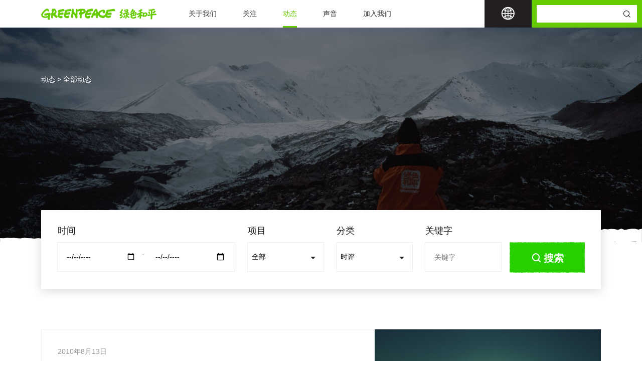

--- FILE ---
content_type: text/html; charset=UTF-8
request_url: https://www.greenpeace.org.cn/news/page/70/?cid=20
body_size: 18054
content:
<!DOCTYPE html>
<html class="no-js" lang="" onclick >
  <head>
    <meta charset="utf-8">
    <meta name="viewport"
          content="width=device-width, user-scalable=no, initial-scale=1.0, maximum-scale=1.0, minimum-scale=1.0">
    <link rel="manifest" href="/site.webmanifest">
    <link rel="apple-touch-icon" href="/icon.png">
    <!-- Place favicon.ico in the root directory-->
    <meta name="theme-color" content="#fafafa">
    <meta name='robots' content='index, follow, max-image-preview:large, max-snippet:-1, max-video-preview:-1' />

	<!-- This site is optimized with the Yoast SEO plugin v26.3 - https://yoast.com/wordpress/plugins/seo/ -->
	<title>动态 - 绿色和平</title>
	<link rel="canonical" href="https://www.greenpeace.org.cn/news/" />
	<meta property="og:locale" content="zh_CN" />
	<meta property="og:type" content="article" />
	<meta property="og:title" content="动态 - 绿色和平" />
	<meta property="og:description" content="动态 &gt; 全部动态" />
	<meta property="og:url" content="https://www.greenpeace.org.cn/news/" />
	<meta property="og:site_name" content="绿色和平" />
	<meta property="article:modified_time" content="2022-04-01T02:29:27+00:00" />
	<meta name="twitter:card" content="summary_large_image" />
	<script type="application/ld+json" class="yoast-schema-graph">{"@context":"https://schema.org","@graph":[{"@type":"WebPage","@id":"https://www.greenpeace.org.cn/news/","url":"https://www.greenpeace.org.cn/news/","name":"动态 - 绿色和平","isPartOf":{"@id":"https://www.greenpeace.org.cn/#website"},"datePublished":"2022-03-04T08:10:37+00:00","dateModified":"2022-04-01T02:29:27+00:00","inLanguage":"zh-Hans","potentialAction":[{"@type":"ReadAction","target":["https://www.greenpeace.org.cn/news/"]}]},{"@type":"WebSite","@id":"https://www.greenpeace.org.cn/#website","url":"https://www.greenpeace.org.cn/","name":"绿色和平","description":"行动带来改变","potentialAction":[{"@type":"SearchAction","target":{"@type":"EntryPoint","urlTemplate":"https://www.greenpeace.org.cn/?s={search_term_string}"},"query-input":{"@type":"PropertyValueSpecification","valueRequired":true,"valueName":"search_term_string"}}],"inLanguage":"zh-Hans"}]}</script>
	<!-- / Yoast SEO plugin. -->


<link rel='dns-prefetch' href='//platform-api.sharethis.com' />
<link rel="alternate" title="oEmbed (JSON)" type="application/json+oembed" href="https://www.greenpeace.org.cn/wp-json/oembed/1.0/embed?url=https%3A%2F%2Fwww.greenpeace.org.cn%2Fnews%2F" />
<link rel="alternate" title="oEmbed (XML)" type="text/xml+oembed" href="https://www.greenpeace.org.cn/wp-json/oembed/1.0/embed?url=https%3A%2F%2Fwww.greenpeace.org.cn%2Fnews%2F&#038;format=xml" />
<style id='wp-img-auto-sizes-contain-inline-css' type='text/css'>
img:is([sizes=auto i],[sizes^="auto," i]){contain-intrinsic-size:3000px 1500px}
/*# sourceURL=wp-img-auto-sizes-contain-inline-css */
</style>
<style id='wp-emoji-styles-inline-css' type='text/css'>

	img.wp-smiley, img.emoji {
		display: inline !important;
		border: none !important;
		box-shadow: none !important;
		height: 1em !important;
		width: 1em !important;
		margin: 0 0.07em !important;
		vertical-align: -0.1em !important;
		background: none !important;
		padding: 0 !important;
	}
/*# sourceURL=wp-emoji-styles-inline-css */
</style>
<style id='wp-block-library-inline-css' type='text/css'>
:root{--wp-block-synced-color:#7a00df;--wp-block-synced-color--rgb:122,0,223;--wp-bound-block-color:var(--wp-block-synced-color);--wp-editor-canvas-background:#ddd;--wp-admin-theme-color:#007cba;--wp-admin-theme-color--rgb:0,124,186;--wp-admin-theme-color-darker-10:#006ba1;--wp-admin-theme-color-darker-10--rgb:0,107,160.5;--wp-admin-theme-color-darker-20:#005a87;--wp-admin-theme-color-darker-20--rgb:0,90,135;--wp-admin-border-width-focus:2px}@media (min-resolution:192dpi){:root{--wp-admin-border-width-focus:1.5px}}.wp-element-button{cursor:pointer}:root .has-very-light-gray-background-color{background-color:#eee}:root .has-very-dark-gray-background-color{background-color:#313131}:root .has-very-light-gray-color{color:#eee}:root .has-very-dark-gray-color{color:#313131}:root .has-vivid-green-cyan-to-vivid-cyan-blue-gradient-background{background:linear-gradient(135deg,#00d084,#0693e3)}:root .has-purple-crush-gradient-background{background:linear-gradient(135deg,#34e2e4,#4721fb 50%,#ab1dfe)}:root .has-hazy-dawn-gradient-background{background:linear-gradient(135deg,#faaca8,#dad0ec)}:root .has-subdued-olive-gradient-background{background:linear-gradient(135deg,#fafae1,#67a671)}:root .has-atomic-cream-gradient-background{background:linear-gradient(135deg,#fdd79a,#004a59)}:root .has-nightshade-gradient-background{background:linear-gradient(135deg,#330968,#31cdcf)}:root .has-midnight-gradient-background{background:linear-gradient(135deg,#020381,#2874fc)}:root{--wp--preset--font-size--normal:16px;--wp--preset--font-size--huge:42px}.has-regular-font-size{font-size:1em}.has-larger-font-size{font-size:2.625em}.has-normal-font-size{font-size:var(--wp--preset--font-size--normal)}.has-huge-font-size{font-size:var(--wp--preset--font-size--huge)}.has-text-align-center{text-align:center}.has-text-align-left{text-align:left}.has-text-align-right{text-align:right}.has-fit-text{white-space:nowrap!important}#end-resizable-editor-section{display:none}.aligncenter{clear:both}.items-justified-left{justify-content:flex-start}.items-justified-center{justify-content:center}.items-justified-right{justify-content:flex-end}.items-justified-space-between{justify-content:space-between}.screen-reader-text{border:0;clip-path:inset(50%);height:1px;margin:-1px;overflow:hidden;padding:0;position:absolute;width:1px;word-wrap:normal!important}.screen-reader-text:focus{background-color:#ddd;clip-path:none;color:#444;display:block;font-size:1em;height:auto;left:5px;line-height:normal;padding:15px 23px 14px;text-decoration:none;top:5px;width:auto;z-index:100000}html :where(.has-border-color){border-style:solid}html :where([style*=border-top-color]){border-top-style:solid}html :where([style*=border-right-color]){border-right-style:solid}html :where([style*=border-bottom-color]){border-bottom-style:solid}html :where([style*=border-left-color]){border-left-style:solid}html :where([style*=border-width]){border-style:solid}html :where([style*=border-top-width]){border-top-style:solid}html :where([style*=border-right-width]){border-right-style:solid}html :where([style*=border-bottom-width]){border-bottom-style:solid}html :where([style*=border-left-width]){border-left-style:solid}html :where(img[class*=wp-image-]){height:auto;max-width:100%}:where(figure){margin:0 0 1em}html :where(.is-position-sticky){--wp-admin--admin-bar--position-offset:var(--wp-admin--admin-bar--height,0px)}@media screen and (max-width:600px){html :where(.is-position-sticky){--wp-admin--admin-bar--position-offset:0px}}

/*# sourceURL=wp-block-library-inline-css */
</style><style id='global-styles-inline-css' type='text/css'>
:root{--wp--preset--aspect-ratio--square: 1;--wp--preset--aspect-ratio--4-3: 4/3;--wp--preset--aspect-ratio--3-4: 3/4;--wp--preset--aspect-ratio--3-2: 3/2;--wp--preset--aspect-ratio--2-3: 2/3;--wp--preset--aspect-ratio--16-9: 16/9;--wp--preset--aspect-ratio--9-16: 9/16;--wp--preset--color--black: #000000;--wp--preset--color--cyan-bluish-gray: #abb8c3;--wp--preset--color--white: #ffffff;--wp--preset--color--pale-pink: #f78da7;--wp--preset--color--vivid-red: #cf2e2e;--wp--preset--color--luminous-vivid-orange: #ff6900;--wp--preset--color--luminous-vivid-amber: #fcb900;--wp--preset--color--light-green-cyan: #7bdcb5;--wp--preset--color--vivid-green-cyan: #00d084;--wp--preset--color--pale-cyan-blue: #8ed1fc;--wp--preset--color--vivid-cyan-blue: #0693e3;--wp--preset--color--vivid-purple: #9b51e0;--wp--preset--gradient--vivid-cyan-blue-to-vivid-purple: linear-gradient(135deg,rgb(6,147,227) 0%,rgb(155,81,224) 100%);--wp--preset--gradient--light-green-cyan-to-vivid-green-cyan: linear-gradient(135deg,rgb(122,220,180) 0%,rgb(0,208,130) 100%);--wp--preset--gradient--luminous-vivid-amber-to-luminous-vivid-orange: linear-gradient(135deg,rgb(252,185,0) 0%,rgb(255,105,0) 100%);--wp--preset--gradient--luminous-vivid-orange-to-vivid-red: linear-gradient(135deg,rgb(255,105,0) 0%,rgb(207,46,46) 100%);--wp--preset--gradient--very-light-gray-to-cyan-bluish-gray: linear-gradient(135deg,rgb(238,238,238) 0%,rgb(169,184,195) 100%);--wp--preset--gradient--cool-to-warm-spectrum: linear-gradient(135deg,rgb(74,234,220) 0%,rgb(151,120,209) 20%,rgb(207,42,186) 40%,rgb(238,44,130) 60%,rgb(251,105,98) 80%,rgb(254,248,76) 100%);--wp--preset--gradient--blush-light-purple: linear-gradient(135deg,rgb(255,206,236) 0%,rgb(152,150,240) 100%);--wp--preset--gradient--blush-bordeaux: linear-gradient(135deg,rgb(254,205,165) 0%,rgb(254,45,45) 50%,rgb(107,0,62) 100%);--wp--preset--gradient--luminous-dusk: linear-gradient(135deg,rgb(255,203,112) 0%,rgb(199,81,192) 50%,rgb(65,88,208) 100%);--wp--preset--gradient--pale-ocean: linear-gradient(135deg,rgb(255,245,203) 0%,rgb(182,227,212) 50%,rgb(51,167,181) 100%);--wp--preset--gradient--electric-grass: linear-gradient(135deg,rgb(202,248,128) 0%,rgb(113,206,126) 100%);--wp--preset--gradient--midnight: linear-gradient(135deg,rgb(2,3,129) 0%,rgb(40,116,252) 100%);--wp--preset--font-size--small: 13px;--wp--preset--font-size--medium: 20px;--wp--preset--font-size--large: 36px;--wp--preset--font-size--x-large: 42px;--wp--preset--spacing--20: 0.44rem;--wp--preset--spacing--30: 0.67rem;--wp--preset--spacing--40: 1rem;--wp--preset--spacing--50: 1.5rem;--wp--preset--spacing--60: 2.25rem;--wp--preset--spacing--70: 3.38rem;--wp--preset--spacing--80: 5.06rem;--wp--preset--shadow--natural: 6px 6px 9px rgba(0, 0, 0, 0.2);--wp--preset--shadow--deep: 12px 12px 50px rgba(0, 0, 0, 0.4);--wp--preset--shadow--sharp: 6px 6px 0px rgba(0, 0, 0, 0.2);--wp--preset--shadow--outlined: 6px 6px 0px -3px rgb(255, 255, 255), 6px 6px rgb(0, 0, 0);--wp--preset--shadow--crisp: 6px 6px 0px rgb(0, 0, 0);}:where(.is-layout-flex){gap: 0.5em;}:where(.is-layout-grid){gap: 0.5em;}body .is-layout-flex{display: flex;}.is-layout-flex{flex-wrap: wrap;align-items: center;}.is-layout-flex > :is(*, div){margin: 0;}body .is-layout-grid{display: grid;}.is-layout-grid > :is(*, div){margin: 0;}:where(.wp-block-columns.is-layout-flex){gap: 2em;}:where(.wp-block-columns.is-layout-grid){gap: 2em;}:where(.wp-block-post-template.is-layout-flex){gap: 1.25em;}:where(.wp-block-post-template.is-layout-grid){gap: 1.25em;}.has-black-color{color: var(--wp--preset--color--black) !important;}.has-cyan-bluish-gray-color{color: var(--wp--preset--color--cyan-bluish-gray) !important;}.has-white-color{color: var(--wp--preset--color--white) !important;}.has-pale-pink-color{color: var(--wp--preset--color--pale-pink) !important;}.has-vivid-red-color{color: var(--wp--preset--color--vivid-red) !important;}.has-luminous-vivid-orange-color{color: var(--wp--preset--color--luminous-vivid-orange) !important;}.has-luminous-vivid-amber-color{color: var(--wp--preset--color--luminous-vivid-amber) !important;}.has-light-green-cyan-color{color: var(--wp--preset--color--light-green-cyan) !important;}.has-vivid-green-cyan-color{color: var(--wp--preset--color--vivid-green-cyan) !important;}.has-pale-cyan-blue-color{color: var(--wp--preset--color--pale-cyan-blue) !important;}.has-vivid-cyan-blue-color{color: var(--wp--preset--color--vivid-cyan-blue) !important;}.has-vivid-purple-color{color: var(--wp--preset--color--vivid-purple) !important;}.has-black-background-color{background-color: var(--wp--preset--color--black) !important;}.has-cyan-bluish-gray-background-color{background-color: var(--wp--preset--color--cyan-bluish-gray) !important;}.has-white-background-color{background-color: var(--wp--preset--color--white) !important;}.has-pale-pink-background-color{background-color: var(--wp--preset--color--pale-pink) !important;}.has-vivid-red-background-color{background-color: var(--wp--preset--color--vivid-red) !important;}.has-luminous-vivid-orange-background-color{background-color: var(--wp--preset--color--luminous-vivid-orange) !important;}.has-luminous-vivid-amber-background-color{background-color: var(--wp--preset--color--luminous-vivid-amber) !important;}.has-light-green-cyan-background-color{background-color: var(--wp--preset--color--light-green-cyan) !important;}.has-vivid-green-cyan-background-color{background-color: var(--wp--preset--color--vivid-green-cyan) !important;}.has-pale-cyan-blue-background-color{background-color: var(--wp--preset--color--pale-cyan-blue) !important;}.has-vivid-cyan-blue-background-color{background-color: var(--wp--preset--color--vivid-cyan-blue) !important;}.has-vivid-purple-background-color{background-color: var(--wp--preset--color--vivid-purple) !important;}.has-black-border-color{border-color: var(--wp--preset--color--black) !important;}.has-cyan-bluish-gray-border-color{border-color: var(--wp--preset--color--cyan-bluish-gray) !important;}.has-white-border-color{border-color: var(--wp--preset--color--white) !important;}.has-pale-pink-border-color{border-color: var(--wp--preset--color--pale-pink) !important;}.has-vivid-red-border-color{border-color: var(--wp--preset--color--vivid-red) !important;}.has-luminous-vivid-orange-border-color{border-color: var(--wp--preset--color--luminous-vivid-orange) !important;}.has-luminous-vivid-amber-border-color{border-color: var(--wp--preset--color--luminous-vivid-amber) !important;}.has-light-green-cyan-border-color{border-color: var(--wp--preset--color--light-green-cyan) !important;}.has-vivid-green-cyan-border-color{border-color: var(--wp--preset--color--vivid-green-cyan) !important;}.has-pale-cyan-blue-border-color{border-color: var(--wp--preset--color--pale-cyan-blue) !important;}.has-vivid-cyan-blue-border-color{border-color: var(--wp--preset--color--vivid-cyan-blue) !important;}.has-vivid-purple-border-color{border-color: var(--wp--preset--color--vivid-purple) !important;}.has-vivid-cyan-blue-to-vivid-purple-gradient-background{background: var(--wp--preset--gradient--vivid-cyan-blue-to-vivid-purple) !important;}.has-light-green-cyan-to-vivid-green-cyan-gradient-background{background: var(--wp--preset--gradient--light-green-cyan-to-vivid-green-cyan) !important;}.has-luminous-vivid-amber-to-luminous-vivid-orange-gradient-background{background: var(--wp--preset--gradient--luminous-vivid-amber-to-luminous-vivid-orange) !important;}.has-luminous-vivid-orange-to-vivid-red-gradient-background{background: var(--wp--preset--gradient--luminous-vivid-orange-to-vivid-red) !important;}.has-very-light-gray-to-cyan-bluish-gray-gradient-background{background: var(--wp--preset--gradient--very-light-gray-to-cyan-bluish-gray) !important;}.has-cool-to-warm-spectrum-gradient-background{background: var(--wp--preset--gradient--cool-to-warm-spectrum) !important;}.has-blush-light-purple-gradient-background{background: var(--wp--preset--gradient--blush-light-purple) !important;}.has-blush-bordeaux-gradient-background{background: var(--wp--preset--gradient--blush-bordeaux) !important;}.has-luminous-dusk-gradient-background{background: var(--wp--preset--gradient--luminous-dusk) !important;}.has-pale-ocean-gradient-background{background: var(--wp--preset--gradient--pale-ocean) !important;}.has-electric-grass-gradient-background{background: var(--wp--preset--gradient--electric-grass) !important;}.has-midnight-gradient-background{background: var(--wp--preset--gradient--midnight) !important;}.has-small-font-size{font-size: var(--wp--preset--font-size--small) !important;}.has-medium-font-size{font-size: var(--wp--preset--font-size--medium) !important;}.has-large-font-size{font-size: var(--wp--preset--font-size--large) !important;}.has-x-large-font-size{font-size: var(--wp--preset--font-size--x-large) !important;}
/*# sourceURL=global-styles-inline-css */
</style>

<style id='classic-theme-styles-inline-css' type='text/css'>
/*! This file is auto-generated */
.wp-block-button__link{color:#fff;background-color:#32373c;border-radius:9999px;box-shadow:none;text-decoration:none;padding:calc(.667em + 2px) calc(1.333em + 2px);font-size:1.125em}.wp-block-file__button{background:#32373c;color:#fff;text-decoration:none}
/*# sourceURL=/wp-includes/css/classic-themes.min.css */
</style>
<link rel='stylesheet' id='pb-accordion-blocks-style-css' href='https://www.greenpeace.org.cn/wp-content/plugins/accordion-blocks/build/index.css?ver=1.5.0' type='text/css' media='all' />
<link rel='stylesheet' id='contact-form-7-css' href='https://www.greenpeace.org.cn/wp-content/plugins/contact-form-7/includes/css/styles.css?ver=5.5.6' type='text/css' media='all' />
<link rel='stylesheet' id='email-subscribers-css' href='https://www.greenpeace.org.cn/wp-content/plugins/email-subscribers/lite/public/css/email-subscribers-public.css?ver=5.3.8' type='text/css' media='all' />
<link rel='stylesheet' id='share-this-share-buttons-sticky-css' href='https://www.greenpeace.org.cn/wp-content/plugins/sharethis-share-buttons/css/mu-style.css?ver=1761025303' type='text/css' media='all' />
<link rel='stylesheet' id='swiper_style-css' href='https://www.greenpeace.org.cn/wp-content/themes/qnz/assets/js/vendor/swiper/swiper-bundle.min.css?ver=6.9' type='text/css' media='all' />
<link rel='stylesheet' id='glightbox_style-css' href='https://www.greenpeace.org.cn/wp-content/themes/qnz/assets/js/vendor/glightbox/css/glightbox.min.css?ver=6.9' type='text/css' media='all' />
<link rel='stylesheet' id='iconfont-css' href='https://www.greenpeace.org.cn/wp-content/themes/qnz/assets/fonts/iconfont.css?ver=6.9' type='text/css' media='all' />
<link rel='stylesheet' id='animate_style-css' href='https://www.greenpeace.org.cn/wp-content/themes/qnz/assets/js/vendor/wow/css/libs/animate.css?ver=6.9' type='text/css' media='all' />
<link rel='stylesheet' id='main_styles_min-css' href='https://www.greenpeace.org.cn/wp-content/themes/qnz/assets/css/styles.min.css?ver=6.9' type='text/css' media='all' />
<link rel='stylesheet' id='ctn-stylesheet-css' href='https://www.greenpeace.org.cn/wp-content/plugins/current-template-name/assets/css/ctn-style.css?ver=6.9' type='text/css' media='all' />
<script type="text/javascript" src="https://www.greenpeace.org.cn/wp-includes/js/jquery/jquery.min.js?ver=3.7.1" id="jquery-core-js"></script>
<script type="text/javascript" src="https://www.greenpeace.org.cn/wp-includes/js/jquery/jquery-migrate.min.js?ver=3.4.1" id="jquery-migrate-js"></script>
<script type="text/javascript" id="tc_csca-country-auto-script-js-extra">
/* <![CDATA[ */
var tc_csca_auto_ajax = {"ajax_url":"https://www.greenpeace.org.cn/wp-admin/admin-ajax.php","nonce":"e98d8465ec"};
//# sourceURL=tc_csca-country-auto-script-js-extra
/* ]]> */
</script>
<script type="text/javascript" src="https://www.greenpeace.org.cn/wp-content/plugins/country-state-city-auto-dropdown/assets/js/script.min.js?ver=6.9" id="tc_csca-country-auto-script-js"></script>
<script type="text/javascript" src="//platform-api.sharethis.com/js/sharethis.js?ver=2.3.6#property=68f71d231fae4cdffa5c0703&amp;product=inline-buttons&amp;source=sharethis-share-buttons-wordpress" id="share-this-share-buttons-mu-js"></script>
<script type="text/javascript" src="https://www.greenpeace.org.cn/wp-content/themes/qnz/assets/js/vendor/wow/dist/wow.min.js?ver=6.9" id="wow-js-js"></script>
<link rel="https://api.w.org/" href="https://www.greenpeace.org.cn/wp-json/" /><link rel="alternate" title="JSON" type="application/json" href="https://www.greenpeace.org.cn/wp-json/wp/v2/pages/12" /><link rel="EditURI" type="application/rsd+xml" title="RSD" href="https://www.greenpeace.org.cn/xmlrpc.php?rsd" />
<meta name="generator" content="WordPress 6.9" />
<link rel='shortlink' href='https://www.greenpeace.org.cn/?p=12' />
<link rel="icon" href="https://www.greenpeace.org.cn/wp-content/uploads/2022/05/cropped-favicon-32x32.png" sizes="32x32" />
<link rel="icon" href="https://www.greenpeace.org.cn/wp-content/uploads/2022/05/cropped-favicon-192x192.png" sizes="192x192" />
<link rel="apple-touch-icon" href="https://www.greenpeace.org.cn/wp-content/uploads/2022/05/cropped-favicon-180x180.png" />
<meta name="msapplication-TileImage" content="https://www.greenpeace.org.cn/wp-content/uploads/2022/05/cropped-favicon-270x270.png" />
        <style>
            #wp-admin-bar-ctn_adminbar_menu .ab-item {
                background: ;
                color:  !important;
            }
            #wp-admin-bar-ctn_adminbar_menu .ab-item .ctn-admin-item {
                color: #6ef791;
            }
            .ctn-admin-item {
                color: #6ef791;
            }
            .ab-submenu {

            }
        </style>
            <link rel='stylesheet' id='sweetalert-css'  href='/wp-content/themes/qnz/assets/css/sweetalert.css' type='text/css' media='all' />
    <script type='text/javascript' src='/wp-content/themes/qnz/assets/js/libs/sweetalert.min.js' id='sweetalert-js'></script>
    <script>
      new WOW().init();     
      
    </script>
    <!-- Google tag (gtag.js) -->
    <script async src="https://www.googletagmanager.com/gtag/js?id=G-48DPKS7Z9E"></script>
    <script>
    window.dataLayer = window.dataLayer || [];
    function gtag(){dataLayer.push(arguments);}
    gtag('js', new Date());

    gtag('config', 'G-48DPKS7Z9E');
    </script>

    <script type="text/javascript">
        (function(i,s,o,g,r,a,m){i['GoogleAnalyticsObject']=r;i[r]=i[r]||function(){
            (i[r].q=i[r].q||[]).push(arguments)},i[r].l=1*new Date();a=s.createElement(o),
            m=s.getElementsByTagName(o)[0];a.async=1;a.src=g;m.parentNode.insertBefore(a,m)
        })(window,document,'script','//www.google-analytics.com/analytics.js','ga');

        ga('create', 'UA-3355226-21', 'auto', {'allowLinker': true});
        ga('require', 'linker');
        ga('linker:autoLink', ['greenpeace.org/china'] );
        ga('send', 'pageview');

        var _hmt = _hmt || [];
        (function() {
        var hm = document.createElement("script");
        hm.src = "//hm.baidu.com/hm.js?cad118ed3eca3773aaf6e5f24117d986";
        var s = document.getElementsByTagName("script")[0];
        s.parentNode.insertBefore(hm, s);
        })();
    </script>
  </head>


<body>
<header class="site-header" id="site-header">
    <div class="container">
        <div class="row align-items-center">
            <div class="col-auto">
                <a class="logo" href="https://www.greenpeace.org.cn">
                    <img class="logo_color" src="https://www.greenpeace.org.cn/wp-content/themes/qnz/assets/img/logo.svg" alt="绿色和平">
                </a>
            </div>
            <div class="col">
                <div class="menu-%e4%b8%bb%e5%af%bc%e8%88%aa-container"><ul id="menu-%e4%b8%bb%e5%af%bc%e8%88%aa" class="mainav"><li id="menu-item-25" class="menu-item menu-item-type-post_type menu-item-object-page menu-item-has-children menu-item-25"><a href="https://www.greenpeace.org.cn/about/">关于我们</a>
<ul class="sub-menu">
	<li id="menu-item-492" class="menu-item menu-item-type-custom menu-item-object-custom menu-item-492"><a href="/about/">我们是谁</a></li>
	<li id="menu-item-401" class="menu-item menu-item-type-post_type menu-item-object-page menu-item-401"><a href="https://www.greenpeace.org.cn/about/mission-and-value/">使命与价值</a></li>
	<li id="menu-item-402" class="menu-item menu-item-type-post_type menu-item-object-page menu-item-402"><a href="https://www.greenpeace.org.cn/about/history/">历史故事</a></li>
</ul>
</li>
<li id="menu-item-243" class="menu-item menu-item-type-custom menu-item-object-custom menu-item-has-children menu-item-243"><a href="/climate-and-energy/">关注</a>
<ul class="sub-menu">
	<li id="menu-item-24" class="menu-item menu-item-type-post_type menu-item-object-page menu-item-24"><a href="https://www.greenpeace.org.cn/climate-and-energy/">气候与能源</a></li>
	<li id="menu-item-245" class="menu-item menu-item-type-post_type menu-item-object-page menu-item-245"><a href="https://www.greenpeace.org.cn/biodiversity/">保护生物多样性</a></li>
	<li id="menu-item-244" class="menu-item menu-item-type-post_type menu-item-object-page menu-item-244"><a href="https://www.greenpeace.org.cn/live-sustainably/">可持续生活</a></li>
</ul>
</li>
<li id="menu-item-23" class="menu-item menu-item-type-post_type menu-item-object-page current-menu-item page_item page-item-12 current_page_item menu-item-23"><a href="https://www.greenpeace.org.cn/news/" aria-current="page">动态</a></li>
<li id="menu-item-22" class="menu-item menu-item-type-post_type menu-item-object-page menu-item-22"><a href="https://www.greenpeace.org.cn/voice/">声音</a></li>
<li id="menu-item-166" class="menu-item menu-item-type-post_type menu-item-object-page menu-item-166"><a href="https://www.greenpeace.org.cn/join/">加入我们</a></li>
</ul></div>            </div>
            <div class="col-auto langbox">
                <div class="lang-switcher">
                    <div class="current-lang" href="#"><i class="iconfont icon-earth"></i></div>
                    <ul class="languages">
                        <li class="lang-active"><a href="http://www.greenpeace.org.cn/">East Asia | 中文简体</a></li>
                        <li><a href="http://www.greenpeace.org/international/">Global</a></li>
                        <li><a href="http://www.greenpeace.org/africa/en/">Africa</a></li>
                        <li><a href="http://www.greenpeacearabic.org/">Arabic</a></li>
                        <li><a href="https://www.greenpeace.org/argentina/">Argentina</a></li>
                        <li><a href="https://www.greenpeace.org.au/">Australia</a></li>
                        <li><a href="https://news.greenpeace.at/">Austria</a></li>
                        <li><a href="http://www.greenpeace.org/belgium/nl/">Belgium</a></li>
                        <li><a href="http://www.greenpeace.org/brasil/pt/">Brazil</a></li>
                        <li><a href="https://www.greenpeace.org/bulgaria/">Bulgaria</a></li>
                        <li><a href="http://www.greenpeace.org/canada/en/">Canada</a></li>
                        <li><a href="https://www.greenpeace.org/chile/">Chile</a></li>
                        <li><a href="http://www.greenpeace.org/colombia/es/">Colombia</a></li>
                        <li><a href="https://www.greenpeace.org/croatia/">Croatia</a></li>
                        <li><a href="https://www.greenpeace.org/czech/">Czech Republic</a></li>
                        <li><a href="http://www.greenpeace.org/denmark/da/">Denmark</a></li>
                        <li><a href="https://www.greenpeace.org/eu-unit/">EU</a></li>
                        <li><a href="http://www.greenpeace.org/finland/fi/">Finland</a></li>
                        <li><a href="https://www.greenpeace.fr/">France</a></li>
                        <li><a href="http://www.greenpeace.de/">Germany</a></li>
                        <li><a href="https://www.greenpeace.org/greece/">Greece</a></li>
                        <li><a href="http://www.greenpeace.org/hungary/hu/">Hungary</a></li>
                        <li><a href="http://www.greenpeace.org/india/en/">India</a></li>
                        <li><a href="https://www.greenpeace.org/indonesia/">Indonesia</a></li>
                        <li><a href="https://www.greenpeace.org/international/">International</a></li>
                        <li><a href="http://www.greenpeace.org/israel/he/">Israel</a></li>
                        <li><a href="https://www.greenpeace.org/italy/">Italy</a></li>
                        <li><a href="https://www.greenpeace.org/japan/">Japan</a></li>
                        <li><a href="http://www.greenpeace.org/luxembourg/fr/">Luxembourg</a></li>
           
                        <li><a href="https://www.greenpeace.org/mexico/">Mexico</a></li>
                        <li><a href="https://www.greenpeace.org/nl/">Netherlands</a></li>
                        <li><a href="https://www.greenpeace.org/aotearoa/">New Zealand</a></li>
                        <li><a href="http://www.greenpeace.org/norway/no/">Norway</a></li>
                        <li><a href="http://www.greenpeace.org/peru/es/">Peru</a></li>
                        <li><a href="https://www.greenpeace.org/philippines/">Philippines</a></li>
                        <li><a href="https://www.greenpeace.org/poland/">Poland</a></li>
                 
                        <li><a href="http://www.greenpeace.org/romania/ro/">Romania</a></li>
                        <!-- <li><a href="http://www.greenpeace.org/russia/ru/">Russia</a></li> -->
                        <li><a href="http://www.greenpeace.org/slovakia/sk/">Slovakia</a></li>
                        <li><a href="https://www.greenpeace.org/slovenia/">Slovenia</a></li>
                        <li><a href="http://www.greenpeace.org/seasia/">Southeast Asia</a></li>
                        <li><a href="http://www.greenpeace.org/espana/es/">Spain</a></li>
                        <li><a href="http://www.greenpeace.org/sweden/se/">Sweden</a></li>
                        <li><a href="http://www.greenpeace.org/switzerland/de/">Switzerland</a></li>     
                        <li><a href="https://www.greenpeace.org/thailand/">Thailand</a></li>                
                        <li><a href="http://www.greenpeace.org/turkey/tr/">Turkey</a></li>
                        <li><a href="http://www.greenpeace.org.uk/">UK</a></li>
                        <li><a href="http://www.greenpeace.org/usa/">USA</a></li>
                        <li><a href="http://www.greenpeace.org/eastasia/">East Asia | English</a></li>
                        <li><a href="http://www.greenpeace.org/hk/">East Asia | 繁體</a></li>
                        <li><a href="http://www.greenpeace.org/taiwan/zh/">East Asia | 正體</a></li>
                        <li><a href="http://www.greenpeace.org/korea/">East Asia | 한국어</a></li>
                    </ul>
                </div>
            </div>
            <div class="col-auto mobilemenu">
                <div class="menu-toggle">
                    <div class="one"></div>
                    <div class="two"></div>
                    <div class="three"></div>
                </div>
            </div>
        </div>
    </div>
    <div class="langAndSearch">
        <div class="row g-0 align-items-center">
            <div class="col-auto">
                <div class="lang-switcher">
                    <div class="current-lang" href="#"><i class="iconfont icon-earth"></i></div>
                    <ul class="languages">
                        <li class="lang-active"><a href="http://www.greenpeace.org.cn/">East Asia | 中文简体</a></li>
                        <li><a href="http://www.greenpeace.org/international/">Global</a></li>
                        <li><a href="http://www.greenpeace.org/africa/en/">Africa</a></li>
                        <li><a href="http://www.greenpeacearabic.org/">Arabic</a></li>
                        <li><a href="https://www.greenpeace.org/argentina/">Argentina</a></li>
                        <li><a href="https://www.greenpeace.org.au/">Australia</a></li>
                        <li><a href="https://news.greenpeace.at/">Austria</a></li>
                        <li><a href="http://www.greenpeace.org/belgium/nl/">Belgium</a></li>
                        <li><a href="http://www.greenpeace.org/brasil/pt/">Brazil</a></li>
                        <li><a href="https://www.greenpeace.org/bulgaria/">Bulgaria</a></li>
                        <li><a href="http://www.greenpeace.org/canada/en/">Canada</a></li>
                        <li><a href="https://www.greenpeace.org/chile/">Chile</a></li>
                        <li><a href="http://www.greenpeace.org/colombia/es/">Colombia</a></li>
                        <li><a href="https://www.greenpeace.org/croatia/">Croatia</a></li>
                        <li><a href="https://www.greenpeace.org/czech/">Czech Republic</a></li>
                        <li><a href="http://www.greenpeace.org/denmark/da/">Denmark</a></li>
                        <li><a href="https://www.greenpeace.org/eu-unit/">EU</a></li>
                        <li><a href="http://www.greenpeace.org/finland/fi/">Finland</a></li>
                        <li><a href="https://www.greenpeace.fr/">France</a></li>
                        <li><a href="http://www.greenpeace.de/">Germany</a></li>
                        <li><a href="https://www.greenpeace.org/greece/">Greece</a></li>
                        <li><a href="http://www.greenpeace.org/hungary/hu/">Hungary</a></li>
                        <li><a href="http://www.greenpeace.org/india/en/">India</a></li>
                        <li><a href="https://www.greenpeace.org/indonesia/">Indonesia</a></li>
                        <li><a href="https://www.greenpeace.org/international/">International</a></li>
                        <li><a href="http://www.greenpeace.org/israel/he/">Israel</a></li>
                        <li><a href="https://www.greenpeace.org/italy/">Italy</a></li>
                        <li><a href="https://www.greenpeace.org/japan/">Japan</a></li>
                        <li><a href="http://www.greenpeace.org/luxembourg/fr/">Luxembourg</a></li>
           
                        <li><a href="https://www.greenpeace.org/mexico/">Mexico</a></li>
                        <li><a href="https://www.greenpeace.org/nl/">Netherlands</a></li>
                        <li><a href="https://www.greenpeace.org/aotearoa/">New Zealand</a></li>
                        <li><a href="http://www.greenpeace.org/norway/no/">Norway</a></li>
                        <li><a href="http://www.greenpeace.org/peru/es/">Peru</a></li>
                        <li><a href="https://www.greenpeace.org/philippines/">Philippines</a></li>
                        <li><a href="https://www.greenpeace.org/poland/">Poland</a></li>
                 
                        <li><a href="http://www.greenpeace.org/romania/ro/">Romania</a></li>
                        <!-- <li><a href="http://www.greenpeace.org/russia/ru/">Russia</a></li> -->
                        <li><a href="http://www.greenpeace.org/slovakia/sk/">Slovakia</a></li>
                        <li><a href="https://www.greenpeace.org/slovenia/">Slovenia</a></li>
                        <li><a href="http://www.greenpeace.org/seasia/">Southeast Asia</a></li>
                        <li><a href="http://www.greenpeace.org/espana/es/">Spain</a></li>
                        <li><a href="http://www.greenpeace.org/sweden/se/">Sweden</a></li>
                        <li><a href="http://www.greenpeace.org/switzerland/de/">Switzerland</a></li>     
                        <li><a href="https://www.greenpeace.org/thailand/">Thailand</a></li>                
                        <li><a href="http://www.greenpeace.org/turkey/tr/">Turkey</a></li>
                        <li><a href="http://www.greenpeace.org.uk/">UK</a></li>
                        <li><a href="http://www.greenpeace.org/usa/">USA</a></li>
                        <li><a href="http://www.greenpeace.org/eastasia/">East Asia | English</a></li>
                        <li><a href="http://www.greenpeace.org/hk/">East Asia | 繁體</a></li>
                        <li><a href="http://www.greenpeace.org/taiwan/zh/">East Asia | 正體</a></li>
                        <li><a href="http://www.greenpeace.org/korea/">East Asia | 한국어</a></li>
                    </ul>
                </div>
            </div>
            <div class="col">
                <form class="searchbox" action="/" method="get">
                    <div class="form-container">
                        <div class="row g-0">
                            <div class="col">
                                <input class="form-control" type="search" name="s">
                            </div>
                            <div class="col-auto">
                                <button type="submit"> <i class="iconfont icon-search"></i></button>
                            </div>
                        </div>
                    </div>
                </form>
            </div>
        </div>
    </div>
    <div class="menu-over" id="overmenu">
        <div class="menu-%e4%b8%bb%e5%af%bc%e8%88%aa-container"><ul id="menu-%e4%b8%bb%e5%af%bc%e8%88%aa-1" class="mobilenav"><li class="menu-item menu-item-type-post_type menu-item-object-page menu-item-has-children menu-item-25"><a href="https://www.greenpeace.org.cn/about/">关于我们</a>
<ul class="sub-menu">
	<li class="menu-item menu-item-type-custom menu-item-object-custom menu-item-492"><a href="/about/">我们是谁</a></li>
	<li class="menu-item menu-item-type-post_type menu-item-object-page menu-item-401"><a href="https://www.greenpeace.org.cn/about/mission-and-value/">使命与价值</a></li>
	<li class="menu-item menu-item-type-post_type menu-item-object-page menu-item-402"><a href="https://www.greenpeace.org.cn/about/history/">历史故事</a></li>
</ul>
</li>
<li class="menu-item menu-item-type-custom menu-item-object-custom menu-item-has-children menu-item-243"><a href="/climate-and-energy/">关注</a>
<ul class="sub-menu">
	<li class="menu-item menu-item-type-post_type menu-item-object-page menu-item-24"><a href="https://www.greenpeace.org.cn/climate-and-energy/">气候与能源</a></li>
	<li class="menu-item menu-item-type-post_type menu-item-object-page menu-item-245"><a href="https://www.greenpeace.org.cn/biodiversity/">保护生物多样性</a></li>
	<li class="menu-item menu-item-type-post_type menu-item-object-page menu-item-244"><a href="https://www.greenpeace.org.cn/live-sustainably/">可持续生活</a></li>
</ul>
</li>
<li class="menu-item menu-item-type-post_type menu-item-object-page current-menu-item page_item page-item-12 current_page_item menu-item-23"><a href="https://www.greenpeace.org.cn/news/" aria-current="page">动态</a></li>
<li class="menu-item menu-item-type-post_type menu-item-object-page menu-item-22"><a href="https://www.greenpeace.org.cn/voice/">声音</a></li>
<li class="menu-item menu-item-type-post_type menu-item-object-page menu-item-166"><a href="https://www.greenpeace.org.cn/join/">加入我们</a></li>
</ul></div>    </div>
</header>

<div class="banner2 wow fadeInDown"><img decoding="async" class="bg" src="/wp-content/themes/qnz/assets/img/banners/news.jpg" alt=""></p>
<div class="txt">
<div class="container">
<div class="breadcrumb ">动态 &gt; 全部动态</div>
</div>
</div>
<p style="margin: 0; padding: 0;"><img decoding="async" class="side-bg" src="/wp-content/themes/qnz/assets/img/slider-overly.svg" alt="花边"></p>
</div>
    <div class="news-search">
        <div class="container">
            <form class="form-news" method="get">
                <div class="row g-3">
                    <div class="col-lg">
                        <div class="form-controls row">
                            <div class="col-lg-5">
                                                                <div class="form-group">
                                    <label for="startDate">时间</label>
                                    <div class="date">
                                        <div class="cl">
                                            <input class="d1" id="startDate" value="" type="date" name="startDate">
                                        </div>
                                        <div class="cl-auto">-</div>
                                        <div class="cl">
                                            <input class="d1" id="endDate" value="" type="date" name="endDate">
                                        </div>
                                    </div>
                                </div>
                            </div>
                            <div class="col-lg-7">
                                <div class="row">
                                    <div class="col-md-4 col-lg-4">
                                                                                <div class="form-group three">
                                            <label for="projects">项目</label>
                                            <select id="projects" name="pid">
                                                <option value="">全部</option>
                                                                                                    <option value="26" >气候与能源</option>
                                                                                                    <option value="27" >保护生物多样性</option>
                                                                                                    <option value="28" >可持续生活</option>
                                                                                            </select>
                                        </div>
                                    </div>
                                    <div class="col-md-4 col-lg-4">
                                                                                <div class="form-group three">
                                            <label for="projects">分类</label>
                                            <select id="categories" name="cid">
                                                <option value="">全部</option>
                                                                                                    <option value="293" >COP30</option>
                                                                                                    <option value="215" >COP29</option>
                                                                                                    <option value="170" >COP28</option>
                                                                                                    <option value="105" >COP27</option>
                                                                                                    <option value="104" >20周年</option>
                                                                                                    <option value="1" >资讯</option>
                                                                                                    <option value="20" selected>时评</option>
                                                                                                    <option value="11" >采访</option>
                                                                                                    <option value="12" >活动</option>
                                                                                                    <option value="67" >人物</option>
                                                                                                    <option value="15" >多媒体</option>
                                                                                                    <option value="5" >其他</option>
                                                                                            </select>
                                        </div>
                                    </div>
                                    <div class="col-md-4 col-lg-4">
                                                                                <div class="form-group last">
                                            <label for="keyword">关键字</label>
                                            <input class="keyword" name="keyword" type="text" value="" placeholder="关键字">
                                        </div>
                                    </div>
                                </div>
                            </div>
                        </div>
                    </div>
                    <div class="col-lg-auto">
                        <button class="btn-search" type="submit"> <i class="iconfont icon-search"> </i>搜索</button>
                    </div>
                </div>
            </form>

        </div>
    </div>

    <div class="page page-news container pt-media-6 pb-media-9">
                <section class="news-list">


            <div class="item">
                <div class="row">
                    <div class="col-md-5 order-md-last">
                        <a class="pic" href="https://www.greenpeace.org.cn/2010/08/13/30991/">
                                                            <img src="/wp-content/themes/qnz/assets/img/thumb_26.png" alt="中印需携手拯救“亚洲水塔”">
                                                    </a>
                    </div>
                    <div class="col-md-7">
                        <div class="txt">
                            <div class="date">2010年8月13日</div>
                            <h3 class="text30"><a href="https://www.greenpeace.org.cn/2010/08/13/30991/">中印需携手拯救“亚洲水塔”</a></h3>
                            <p class="mb-media-3">
                                本周，印度环境部长贾拉姆•拉米什将访问北京，探讨中印共同关心的环境议题。重中之重有两件，一是联手应对青藏高原特别是喜马拉雅山区冰川消融给两国水资源带来的挑战；另外，在日益高涨的哥本哈根国际气候谈判压力前，中印两个发展中大国如何加强沟通协作。 这两件事其实浑成一体，无法分开来讲。喜马拉雅冰川加剧消融是 [&hellip;]                         
                            </p>
                            <div class="tags">
                                                                                                                                                                                                                                                                <a href="/news/?pid=26">#气候与能源</a>
                                                                                                            
                                <a href="/news/?cid=20" alt="时评">#时评</a>
                             </div>
                        </div>
                    </div>
                </div>
            </div>

    
            <div class="item">
                <div class="row">
                    <div class="col-md-5 order-md-last">
                        <a class="pic" href="https://www.greenpeace.org.cn/2010/08/13/30992/">
                                                            <img src="/wp-content/themes/qnz/assets/img/thumb_28.png" alt="应对旱灾需要培养土壤保墒能力">
                                                    </a>
                    </div>
                    <div class="col-md-7">
                        <div class="txt">
                            <div class="date"></div>
                            <h3 class="text30"><a href="https://www.greenpeace.org.cn/2010/08/13/30992/">应对旱灾需要培养土壤保墒能力</a></h3>
                            <p class="mb-media-3">
                                就在大多数人渐渐忘记今年初那场袭击半个中国的特大干旱的时候，又一场来势汹汹的旱情给人们敲响了警钟。入夏以来的严重旱情席卷了山西、内蒙古、辽宁、吉林、河北、新疆、黑龙江等主要夏粮产区，全国作物受旱面积达到1.9亿亩，相当于全国1/10的耕地受灾。 这场旱情发生在玉米、大豆、高粱、水稻等秋粮作物产量形成 [&hellip;]                         
                            </p>
                            <div class="tags">
                                                                                                                                                                                                                                                                <a href="/news/?pid=28">#可持续生活</a>
                                                                                                            
                                <a href="/news/?cid=20" alt="时评">#时评</a>
                             </div>
                        </div>
                    </div>
                </div>
            </div>

    
            <div class="item">
                <div class="row">
                    <div class="col-md-5 order-md-last">
                        <a class="pic" href="https://www.greenpeace.org.cn/2010/08/13/30986/">
                                                            <img src="/wp-content/themes/qnz/assets/img/thumb_26.png" alt="后奥运的北京环境课题">
                                                    </a>
                    </div>
                    <div class="col-md-7">
                        <div class="txt">
                            <div class="date"></div>
                            <h3 class="text30"><a href="https://www.greenpeace.org.cn/2010/08/13/30986/">后奥运的北京环境课题</a></h3>
                            <p class="mb-media-3">
                                “世界给我十六天，我还世界五千年”——这句口号随着去年16天的奥运会落下帷幕，似乎逐渐淡出人们的讨论。但是随着今年8月8日的临近，北京进入还世界 一个清洁城市的第一年。回想2008年的夏季奥运会，北京在筹办过程中，为兑现这7年前的承诺，北京作出了巨大的环保努力，为北京这座城市在奥运过后留下 了一笔宝 [&hellip;]                         
                            </p>
                            <div class="tags">
                                                                                                                                                                                                                                                                <a href="/news/?pid=26">#气候与能源</a>
                                                                                                            
                                <a href="/news/?cid=20" alt="时评">#时评</a>
                             </div>
                        </div>
                    </div>
                </div>
            </div>

    
            <div class="item">
                <div class="row">
                    <div class="col-md-5 order-md-last">
                        <a class="pic" href="https://www.greenpeace.org.cn/2010/08/13/30987/">
                                                            <img src="/wp-content/themes/qnz/assets/img/thumb_28.png" alt="从“根本”上把太湖治理好">
                                                    </a>
                    </div>
                    <div class="col-md-7">
                        <div class="txt">
                            <div class="date"></div>
                            <h3 class="text30"><a href="https://www.greenpeace.org.cn/2010/08/13/30987/">从“根本”上把太湖治理好</a></h3>
                            <p class="mb-media-3">
                                8月7日至9日，中共中央政治局常委、国务院总理温家宝先后来到无锡、南通就太湖治理、苏南经济转型、江苏沿海经济带发展等进行调研。温家宝总理指出：太湖治理举国关注，而且太湖治理是一项长期艰巨的任务，要坚持不懈抓下去，加大力度，加快进度，从根本上把太湖治理好。 曾经的清澈太湖水全部成为了蓝藻的天下。 新闻 [&hellip;]                         
                            </p>
                            <div class="tags">
                                                                                                                                                                                                                                                                <a href="/news/?pid=28">#可持续生活</a>
                                                                                                            
                                <a href="/news/?cid=20" alt="时评">#时评</a>
                             </div>
                        </div>
                    </div>
                </div>
            </div>

    
            <div class="item">
                <div class="row">
                    <div class="col-md-5 order-md-last">
                        <a class="pic" href="https://www.greenpeace.org.cn/2010/08/13/30988/">
                                                            <img src="/wp-content/themes/qnz/assets/img/thumb_26.png" alt="中国能够成为世界低碳发展的领袖">
                                                    </a>
                    </div>
                    <div class="col-md-7">
                        <div class="txt">
                            <div class="date"></div>
                            <h3 class="text30"><a href="https://www.greenpeace.org.cn/2010/08/13/30988/">中国能够成为世界低碳发展的领袖</a></h3>
                            <p class="mb-media-3">
                                国务院总理温家宝12日主持召开国务院常务会议，确定将应对气候变化、发展低碳经济纳入国民经济和社会发展规划，并作为各级政府制定中长期发展战略和规划 的重要依据。绿色和平对这一具有历史意义的决定表示欢迎，并呼吁中国政府出台更具体的措施，为中国奠定世界低碳发展领袖地位迈出坚实步伐。 全球变暖不断加剧，各国 [&hellip;]                         
                            </p>
                            <div class="tags">
                                                                                                                                                                                                                                                                <a href="/news/?pid=26">#气候与能源</a>
                                                                                                            
                                <a href="/news/?cid=20" alt="时评">#时评</a>
                             </div>
                        </div>
                    </div>
                </div>
            </div>

    
            <div class="item">
                <div class="row">
                    <div class="col-md-5 order-md-last">
                        <a class="pic" href="https://www.greenpeace.org.cn/2010/08/13/30989/">
                                                            <img src="/wp-content/themes/qnz/assets/img/thumb_28.png" alt="用信息对抗危险：化学品信息公开是防范事故的关键">
                                                    </a>
                    </div>
                    <div class="col-md-7">
                        <div class="txt">
                            <div class="date"></div>
                            <h3 class="text30"><a href="https://www.greenpeace.org.cn/2010/08/13/30989/">用信息对抗危险：化学品信息公开是防范事故的关键</a></h3>
                            <p class="mb-media-3">
                                8月10日晚，重庆丰都一艘集装箱船在宜昌石牌水域发生集装箱落水事故。该船有62个集装箱掉入长江，其中12个分别装有高锰酸钾，高锰酸钠、氢氧化钾等 危险化学品。（新华网 8月11日）今年8月可谓是化学品安全事故的频发月。除了人员伤亡和财产损失，化学品事故所造成的水污染等环境危害也不可小视。 今年8月可 [&hellip;]                         
                            </p>
                            <div class="tags">
                                                                                                                                                                                                                                                                <a href="/news/?pid=28">#可持续生活</a>
                                                                                                            
                                <a href="/news/?cid=20" alt="时评">#时评</a>
                             </div>
                        </div>
                    </div>
                </div>
            </div>

    
            <div class="item">
                <div class="row">
                    <div class="col-md-5 order-md-last">
                        <a class="pic" href="https://www.greenpeace.org.cn/2010/08/13/30984/">
                                                            <img src="/wp-content/themes/qnz/assets/img/thumb_28.png" alt="“伪绿色”的沃尔玛，实现真环保并不难！">
                                                    </a>
                    </div>
                    <div class="col-md-7">
                        <div class="txt">
                            <div class="date"></div>
                            <h3 class="text30"><a href="https://www.greenpeace.org.cn/2010/08/13/30984/">“伪绿色”的沃尔玛，实现真环保并不难！</a></h3>
                            <p class="mb-media-3">
                                自2005年，沃尔玛便提出了其可持续发展的诸项目标，号称启动“绿色转型”，去年，沃尔玛更是明确提出了“绿色产业链”主张，声称要求包括供应商、配送 中心和卖场等在内的几乎所有环节都要实现环保。但是，沃尔玛做到了真正“绿色”么？看看它货架上的食物便可知，沃尔玛所谓的“环保”其实只是披上了一件 ‘绿衣’而 [&hellip;]                         
                            </p>
                            <div class="tags">
                                                                                                                                                                                                                                                                <a href="/news/?pid=28">#可持续生活</a>
                                                                                                            
                                <a href="/news/?cid=20" alt="时评">#时评</a>
                             </div>
                        </div>
                    </div>
                </div>
            </div>

    
            <div class="item">
                <div class="row">
                    <div class="col-md-5 order-md-last">
                        <a class="pic" href="https://www.greenpeace.org.cn/2010/08/13/30982/">
                                                            <img src="/wp-content/themes/qnz/assets/img/thumb_26.png" alt="清洁能源——中美竞争的新焦点">
                                                    </a>
                    </div>
                    <div class="col-md-7">
                        <div class="txt">
                            <div class="date"></div>
                            <h3 class="text30"><a href="https://www.greenpeace.org.cn/2010/08/13/30982/">清洁能源——中美竞争的新焦点</a></h3>
                            <p class="mb-media-3">
                                早在上世纪70年代，第一次全球石油危机爆发的时候，全世界开始正视这样一个事实：现代工业文明的发展完全依赖于数量有限并会造成环境污染的化石能源（煤 炭、石油等）。那个时候，在德国、美国等国家，人们开始发展新型的可再生能源，首次实现了利用大自然赋予我们的风能、太阳能、潮汐能来发电的梦想。世界各 国的政府 [&hellip;]                         
                            </p>
                            <div class="tags">
                                                                                                                                                                                                                                                                <a href="/news/?pid=26">#气候与能源</a>
                                                                                                            
                                <a href="/news/?cid=20" alt="时评">#时评</a>
                             </div>
                        </div>
                    </div>
                </div>
            </div>

    
            <div class="item">
                <div class="row">
                    <div class="col-md-5 order-md-last">
                        <a class="pic" href="https://www.greenpeace.org.cn/2010/08/13/30973/">
                                                            <img src="/wp-content/themes/qnz/assets/img/thumb_28.png" alt="给一岁的环保部补点营养好长牙">
                                                    </a>
                    </div>
                    <div class="col-md-7">
                        <div class="txt">
                            <div class="date"></div>
                            <h3 class="text30"><a href="https://www.greenpeace.org.cn/2010/08/13/30973/">给一岁的环保部补点营养好长牙</a></h3>
                            <p class="mb-media-3">
                                去年的今天，中华人民共和国环境保护部挂牌成立。然后从汶川地震到北京奥运会到全球经济危机，面对这一张张试卷，这一年里，环保部走得磕磕绊绊。虽然有迈大步的时候，但一些先天的营养不良也让这每一步走得底气不足。 升格后的一年时间里，中国的环境治理正从过去的仅依靠行政手段，进入到更全方位的治理方式，以更多样化 [&hellip;]                         
                            </p>
                            <div class="tags">
                                                                                                                                                                                                                                                                <a href="/news/?pid=28">#可持续生活</a>
                                                                                                            
                                <a href="/news/?cid=20" alt="时评">#时评</a>
                             </div>
                        </div>
                    </div>
                </div>
            </div>

    
            <div class="item">
                <div class="row">
                    <div class="col-md-5 order-md-last">
                        <a class="pic" href="https://www.greenpeace.org.cn/2010/08/13/30974/">
                                                            <img src="/wp-content/themes/qnz/assets/img/thumb_28.png" alt="八国集团和我们的吃饭问题">
                                                    </a>
                    </div>
                    <div class="col-md-7">
                        <div class="txt">
                            <div class="date"></div>
                            <h3 class="text30"><a href="https://www.greenpeace.org.cn/2010/08/13/30974/">八国集团和我们的吃饭问题</a></h3>
                            <p class="mb-media-3">
                                八国集团农业部长会议将于这周末在意大利召开，主要讨论的话题是全球的粮食问题。这是八国集团第一次召开专门针对农业话题的会议，中国、印度和其他主要人 口大国的农业部长也将受邀列席。上周，一份由英国《金融时报》获得的八国集团农业部长会议的草案称，如果各国不立即采取行动，世界将陷入永久性的粮食危 机。这份题 [&hellip;]                         
                            </p>
                            <div class="tags">
                                                                                                                                                                                                                                                                <a href="/news/?pid=28">#可持续生活</a>
                                                                                                            
                                <a href="/news/?cid=20" alt="时评">#时评</a>
                             </div>
                        </div>
                    </div>
                </div>
            </div>

    
        </section>
        <footer class="quality-footer wow fadeInUp">
            <div class='wp-pagenavi' role='navigation'>
<span class='pages'>第 70 页，共 120 页</span><a class="first" aria-label="First Page" href="https://www.greenpeace.org.cn/news/?cid=20">« 最新</a><a class="previouspostslink" rel="prev" aria-label="上一页" href="https://www.greenpeace.org.cn/news/page/69/?cid=20"><i class="iconfont icon-prev"></i></a><span class='extend'>...</span><a class="smaller page" title="第 10 页" href="https://www.greenpeace.org.cn/news/page/10/?cid=20">10</a><a class="smaller page" title="第 20 页" href="https://www.greenpeace.org.cn/news/page/20/?cid=20">20</a><a class="smaller page" title="第 30 页" href="https://www.greenpeace.org.cn/news/page/30/?cid=20">30</a><span class='extend'>...</span><a class="page smaller" title="第 68 页" href="https://www.greenpeace.org.cn/news/page/68/?cid=20">68</a><a class="page smaller" title="第 69 页" href="https://www.greenpeace.org.cn/news/page/69/?cid=20">69</a><span aria-current='page' class='current'>70</span><a class="page larger" title="第 71 页" href="https://www.greenpeace.org.cn/news/page/71/?cid=20">71</a><a class="page larger" title="第 72 页" href="https://www.greenpeace.org.cn/news/page/72/?cid=20">72</a><span class='extend'>...</span><a class="larger page" title="第 80 页" href="https://www.greenpeace.org.cn/news/page/80/?cid=20">80</a><a class="larger page" title="第 90 页" href="https://www.greenpeace.org.cn/news/page/90/?cid=20">90</a><a class="larger page" title="第 100 页" href="https://www.greenpeace.org.cn/news/page/100/?cid=20">100</a><span class='extend'>...</span><a class="nextpostslink" rel="next" aria-label="下一页" href="https://www.greenpeace.org.cn/news/page/71/?cid=20"><i class="iconfont icon-next"></i></a><a class="last" aria-label="Last Page" href="https://www.greenpeace.org.cn/news/page/120/?cid=20">最旧 »</a>
</div>        </footer>
    </div>



    <footer class="site-footer" id="pageFooter"><img class="overly" src="https://www.greenpeace.org.cn/wp-content/themes/qnz/assets/img/section-overly.svg" alt="遮层">
        <div class="container">
            <div class="bot_logo"><img src="https://www.greenpeace.org.cn/wp-content/themes/qnz/assets/img/logo-white.svg" alt="绿色和平"></div>
            <div class="row pt-media-3 pb-media-3">
                <div class="col-lg">
                    <div class="menu-%e9%a1%b5%e8%84%9a%e5%af%bc%e8%88%aa-container"><ul id="menu-%e9%a1%b5%e8%84%9a%e5%af%bc%e8%88%aa" class="menus-footer"><li id="menu-item-34" class="menu-item menu-item-type-post_type menu-item-object-page menu-item-has-children menu-item-34"><a href="https://www.greenpeace.org.cn/about/">关于我们</a>
<ul class="sub-menu">
	<li id="menu-item-493" class="menu-item menu-item-type-custom menu-item-object-custom menu-item-493"><a href="/about/">我们是谁</a></li>
	<li id="menu-item-162" class="menu-item menu-item-type-post_type menu-item-object-page menu-item-162"><a href="https://www.greenpeace.org.cn/about/mission-and-value/">使命与价值</a></li>
	<li id="menu-item-161" class="menu-item menu-item-type-post_type menu-item-object-page menu-item-161"><a href="https://www.greenpeace.org.cn/about/history/">历史故事</a></li>
</ul>
</li>
<li id="menu-item-240" class="menu-item menu-item-type-custom menu-item-object-custom menu-item-has-children menu-item-240"><a href="#">关注</a>
<ul class="sub-menu">
	<li id="menu-item-33" class="menu-item menu-item-type-post_type menu-item-object-page menu-item-33"><a href="https://www.greenpeace.org.cn/climate-and-energy/">气候与能源</a></li>
	<li id="menu-item-242" class="menu-item menu-item-type-post_type menu-item-object-page menu-item-242"><a href="https://www.greenpeace.org.cn/biodiversity/">保护生物多样性</a></li>
	<li id="menu-item-241" class="menu-item menu-item-type-post_type menu-item-object-page menu-item-241"><a href="https://www.greenpeace.org.cn/live-sustainably/">可持续生活</a></li>
</ul>
</li>
<li id="menu-item-560" class="menu-item menu-item-type-custom menu-item-object-custom current-menu-ancestor current-menu-parent menu-item-has-children menu-item-560"><a href="/news/">动态</a>
<ul class="sub-menu">
	<li id="menu-item-32" class="menu-item menu-item-type-post_type menu-item-object-page current-menu-item page_item page-item-12 current_page_item menu-item-32"><a href="https://www.greenpeace.org.cn/news/" aria-current="page">动态</a></li>
	<li id="menu-item-31" class="menu-item menu-item-type-post_type menu-item-object-page menu-item-31"><a href="https://www.greenpeace.org.cn/voice/">声音</a></li>
</ul>
</li>
<li id="menu-item-165" class="menu-item menu-item-type-post_type menu-item-object-page menu-item-has-children menu-item-165"><a href="https://www.greenpeace.org.cn/join/">加入我们</a>
<ul class="sub-menu">
	<li id="menu-item-561" class="menu-item menu-item-type-custom menu-item-object-custom menu-item-561"><a href="/join/#s1">组织架构</a></li>
	<li id="menu-item-562" class="menu-item menu-item-type-custom menu-item-object-custom menu-item-562"><a href="/join/#s3">工作机会</a></li>
	<li id="menu-item-593" class="menu-item menu-item-type-post_type menu-item-object-page menu-item-593"><a href="https://www.greenpeace.org.cn/join/become-a-volunteer-old/">成为志愿者</a></li>
</ul>
</li>
<li id="menu-item-392" class="menu-item menu-item-type-custom menu-item-object-custom menu-item-has-children menu-item-392"><a>友情链接</a>
<ul class="sub-menu">
	<li id="menu-item-393" class="menu-item menu-item-type-custom menu-item-object-custom menu-item-393"><a target="_blank" href="https://gpeadatahub.greenpeace.org.cn/carbon_tracker">碳中和追踪</a></li>
	<li id="menu-item-394" class="menu-item menu-item-type-custom menu-item-object-custom menu-item-394"><a target="_blank" href="https://gpeadatahub.greenpeace.org.cn/">数据中心</a></li>
	<li id="menu-item-395" class="menu-item menu-item-type-custom menu-item-object-custom menu-item-395"><a target="_blank" href="https://media.greenpeace.org/">媒体库</a></li>
</ul>
</li>
</ul></div>

                </div>
                <div class="col-lg-auto">
                    
                        <div id="block-11" class="widget_block qr"><div class="row">
<div class="col">
<div class="qr">
<p>绿色和平行动派</p>
<figure><img decoding="async" src="/wp-content/uploads/2022/03/qrcode.png" alt="绿色和平行动派"></figure>
<p></p></div>
<p></p></div>
<div class="col">
<div class="qr">
<p>绿色和平发布</p>
<figure><img decoding="async" src="/wp-content/themes/qnz/assets/img/qrcode2.png" alt="绿色和平发布"></figure>
<p></p></div>
<p></p></div>
<p></p></div>
<p class="des">关注公众号了解更多</p></div>
                    
                </div>
            </div>
            <div class="row gx-0">
                <div class="col-lg-auto">
                    <div class="menu-%e9%a1%b5%e8%84%9a%e5%af%bc%e8%88%aa2-container"><ul id="menu-%e9%a1%b5%e8%84%9a%e5%af%bc%e8%88%aa2" class="menus_bot"><li id="menu-item-45" class="menu-item menu-item-type-post_type menu-item-object-page menu-item-45"><a href="https://www.greenpeace.org.cn/copyright/">版权政策</a></li>
<li id="menu-item-49" class="menu-item menu-item-type-post_type menu-item-object-page menu-item-49"><a href="https://www.greenpeace.org.cn/privacypolicy/">隐私政策</a></li>
<li id="menu-item-551" class="menu-item menu-item-type-post_type menu-item-object-page menu-item-551"><a href="https://www.greenpeace.org.cn/reports/">报告中心</a></li>
<li id="menu-item-552" class="menu-item menu-item-type-post_type menu-item-object-page menu-item-552"><a href="https://www.greenpeace.org.cn/about/info/">合规信息</a></li>
</ul></div>

                </div>

                <div class="col-lg">
                    
                        <div id="block-8" class="widget_block copyright"><p>© Greenpeace East Asia 2019</p></div>
                    
                </div>
                <div class="col-lg-auto">
                    
                        <div id="block-9" class="widget_block social"><p><a href="https://space.bilibili.com/453806972" target="_blank"> <i class="iconfont icon-bilibili"></i></a><a href="https://v.douyin.com/NCNt5E5/" target="_blank" > <i class="iconfont icon-douyin"></i></a><a href="https://weibo.com/greenpeace" target="_blank" > <i class="iconfont icon-sina"></i></a></p></div>
                    
                </div>

            </div>
        </div>

    </footer>
    <a class="toTop" id="toTop" href="#"><i class="iconfont icon-top"></i></a>


<script type="speculationrules">
{"prefetch":[{"source":"document","where":{"and":[{"href_matches":"/*"},{"not":{"href_matches":["/wp-*.php","/wp-admin/*","/wp-content/uploads/*","/wp-content/*","/wp-content/plugins/*","/wp-content/themes/qnz/*","/*\\?(.+)"]}},{"not":{"selector_matches":"a[rel~=\"nofollow\"]"}},{"not":{"selector_matches":".no-prefetch, .no-prefetch a"}}]},"eagerness":"conservative"}]}
</script>
<script type="text/javascript" src="https://www.greenpeace.org.cn/wp-content/plugins/accordion-blocks/js/accordion-blocks.min.js?ver=1.5.0" id="pb-accordion-blocks-frontend-script-js"></script>
<script type="text/javascript" src="https://www.greenpeace.org.cn/wp-includes/js/dist/vendor/wp-polyfill.min.js?ver=3.15.0" id="wp-polyfill-js"></script>
<script type="text/javascript" id="contact-form-7-js-extra">
/* <![CDATA[ */
var wpcf7 = {"api":{"root":"https://www.greenpeace.org.cn/wp-json/","namespace":"contact-form-7/v1"}};
//# sourceURL=contact-form-7-js-extra
/* ]]> */
</script>
<script type="text/javascript" src="https://www.greenpeace.org.cn/wp-content/plugins/contact-form-7/includes/js/index.js?ver=5.5.6" id="contact-form-7-js"></script>
<script type="text/javascript" id="email-subscribers-js-extra">
/* <![CDATA[ */
var es_data = {"messages":{"es_empty_email_notice":"Please enter email address","es_rate_limit_notice":"You need to wait for sometime before subscribing again","es_single_optin_success_message":"Successfully Subscribed.","es_email_exists_notice":"Email Address already exists!","es_unexpected_error_notice":"Oops.. Unexpected error occurred.","es_invalid_email_notice":"Invalid email address","es_try_later_notice":"Please try after some time"},"es_ajax_url":"https://www.greenpeace.org.cn/wp-admin/admin-ajax.php"};
//# sourceURL=email-subscribers-js-extra
/* ]]> */
</script>
<script type="text/javascript" src="https://www.greenpeace.org.cn/wp-content/plugins/email-subscribers/lite/public/js/email-subscribers-public.js?ver=5.3.8" id="email-subscribers-js"></script>
<script type="text/javascript" src="https://www.greenpeace.org.cn/wp-content/themes/qnz/assets/js/vendor/swiper/swiper-bundle.min.js?ver=6.9" id="swiper-js-js"></script>
<script type="text/javascript" src="https://www.greenpeace.org.cn/wp-content/themes/qnz/assets/js/vendor/glightbox/js/glightbox.min.js?ver=6.9" id="glightbox-js-js"></script>
<script type="text/javascript" src="https://www.greenpeace.org.cn/wp-content/themes/qnz/assets/js/vendor/jquery-3.4.1.min.js?ver=6.9" id="jquery-js-js"></script>
<script type="text/javascript" src="https://www.greenpeace.org.cn/wp-content/themes/qnz/assets/js/app.js?ver=0.96087500%201770010348" id="main-qnz-js-js"></script>
<script id="wp-emoji-settings" type="application/json">
{"baseUrl":"https://s.w.org/images/core/emoji/17.0.2/72x72/","ext":".png","svgUrl":"https://s.w.org/images/core/emoji/17.0.2/svg/","svgExt":".svg","source":{"concatemoji":"https://www.greenpeace.org.cn/wp-includes/js/wp-emoji-release.min.js?ver=6.9"}}
</script>
<script type="module">
/* <![CDATA[ */
/*! This file is auto-generated */
const a=JSON.parse(document.getElementById("wp-emoji-settings").textContent),o=(window._wpemojiSettings=a,"wpEmojiSettingsSupports"),s=["flag","emoji"];function i(e){try{var t={supportTests:e,timestamp:(new Date).valueOf()};sessionStorage.setItem(o,JSON.stringify(t))}catch(e){}}function c(e,t,n){e.clearRect(0,0,e.canvas.width,e.canvas.height),e.fillText(t,0,0);t=new Uint32Array(e.getImageData(0,0,e.canvas.width,e.canvas.height).data);e.clearRect(0,0,e.canvas.width,e.canvas.height),e.fillText(n,0,0);const a=new Uint32Array(e.getImageData(0,0,e.canvas.width,e.canvas.height).data);return t.every((e,t)=>e===a[t])}function p(e,t){e.clearRect(0,0,e.canvas.width,e.canvas.height),e.fillText(t,0,0);var n=e.getImageData(16,16,1,1);for(let e=0;e<n.data.length;e++)if(0!==n.data[e])return!1;return!0}function u(e,t,n,a){switch(t){case"flag":return n(e,"\ud83c\udff3\ufe0f\u200d\u26a7\ufe0f","\ud83c\udff3\ufe0f\u200b\u26a7\ufe0f")?!1:!n(e,"\ud83c\udde8\ud83c\uddf6","\ud83c\udde8\u200b\ud83c\uddf6")&&!n(e,"\ud83c\udff4\udb40\udc67\udb40\udc62\udb40\udc65\udb40\udc6e\udb40\udc67\udb40\udc7f","\ud83c\udff4\u200b\udb40\udc67\u200b\udb40\udc62\u200b\udb40\udc65\u200b\udb40\udc6e\u200b\udb40\udc67\u200b\udb40\udc7f");case"emoji":return!a(e,"\ud83e\u1fac8")}return!1}function f(e,t,n,a){let r;const o=(r="undefined"!=typeof WorkerGlobalScope&&self instanceof WorkerGlobalScope?new OffscreenCanvas(300,150):document.createElement("canvas")).getContext("2d",{willReadFrequently:!0}),s=(o.textBaseline="top",o.font="600 32px Arial",{});return e.forEach(e=>{s[e]=t(o,e,n,a)}),s}function r(e){var t=document.createElement("script");t.src=e,t.defer=!0,document.head.appendChild(t)}a.supports={everything:!0,everythingExceptFlag:!0},new Promise(t=>{let n=function(){try{var e=JSON.parse(sessionStorage.getItem(o));if("object"==typeof e&&"number"==typeof e.timestamp&&(new Date).valueOf()<e.timestamp+604800&&"object"==typeof e.supportTests)return e.supportTests}catch(e){}return null}();if(!n){if("undefined"!=typeof Worker&&"undefined"!=typeof OffscreenCanvas&&"undefined"!=typeof URL&&URL.createObjectURL&&"undefined"!=typeof Blob)try{var e="postMessage("+f.toString()+"("+[JSON.stringify(s),u.toString(),c.toString(),p.toString()].join(",")+"));",a=new Blob([e],{type:"text/javascript"});const r=new Worker(URL.createObjectURL(a),{name:"wpTestEmojiSupports"});return void(r.onmessage=e=>{i(n=e.data),r.terminate(),t(n)})}catch(e){}i(n=f(s,u,c,p))}t(n)}).then(e=>{for(const n in e)a.supports[n]=e[n],a.supports.everything=a.supports.everything&&a.supports[n],"flag"!==n&&(a.supports.everythingExceptFlag=a.supports.everythingExceptFlag&&a.supports[n]);var t;a.supports.everythingExceptFlag=a.supports.everythingExceptFlag&&!a.supports.flag,a.supports.everything||((t=a.source||{}).concatemoji?r(t.concatemoji):t.wpemoji&&t.twemoji&&(r(t.twemoji),r(t.wpemoji)))});
//# sourceURL=https://www.greenpeace.org.cn/wp-includes/js/wp-emoji-loader.min.js
/* ]]> */
</script>
     

    <script type="text/javascript">
        $("#yearlist").change(function (e){
            var url = $(this).val();

            if(url.length>0){
                //alert('000');
                location.href = url;

            }
        });
    </script>
                <script type="text/javascript">
            //ctn loadtime display
            (function($) {
                $(document).on('ready', function () {
                    $('.ctn_load_time_in_sec').text(-0.104 + " seconds");
                });
            })(jQuery)
        </script>
        

</body>
</html>